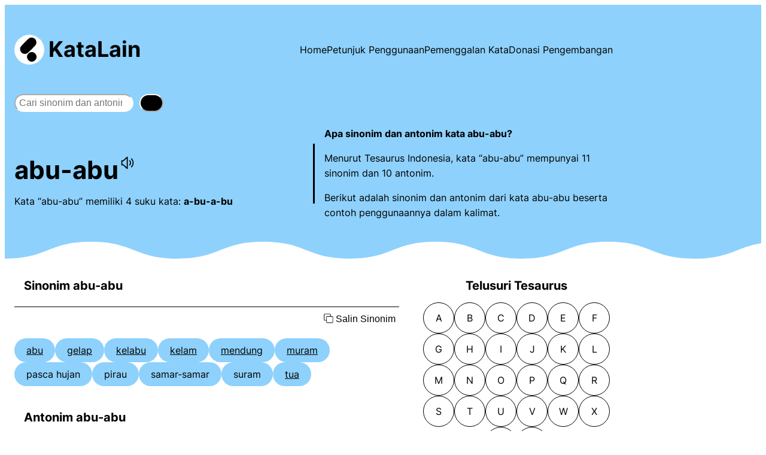

--- FILE ---
content_type: text/html; charset=utf-8
request_url: https://www.google.com/recaptcha/api2/aframe
body_size: 266
content:
<!DOCTYPE HTML><html><head><meta http-equiv="content-type" content="text/html; charset=UTF-8"></head><body><script nonce="6xEn2nrYdGDJiN1SYhPW0A">/** Anti-fraud and anti-abuse applications only. See google.com/recaptcha */ try{var clients={'sodar':'https://pagead2.googlesyndication.com/pagead/sodar?'};window.addEventListener("message",function(a){try{if(a.source===window.parent){var b=JSON.parse(a.data);var c=clients[b['id']];if(c){var d=document.createElement('img');d.src=c+b['params']+'&rc='+(localStorage.getItem("rc::a")?sessionStorage.getItem("rc::b"):"");window.document.body.appendChild(d);sessionStorage.setItem("rc::e",parseInt(sessionStorage.getItem("rc::e")||0)+1);localStorage.setItem("rc::h",'1768751190227');}}}catch(b){}});window.parent.postMessage("_grecaptcha_ready", "*");}catch(b){}</script></body></html>